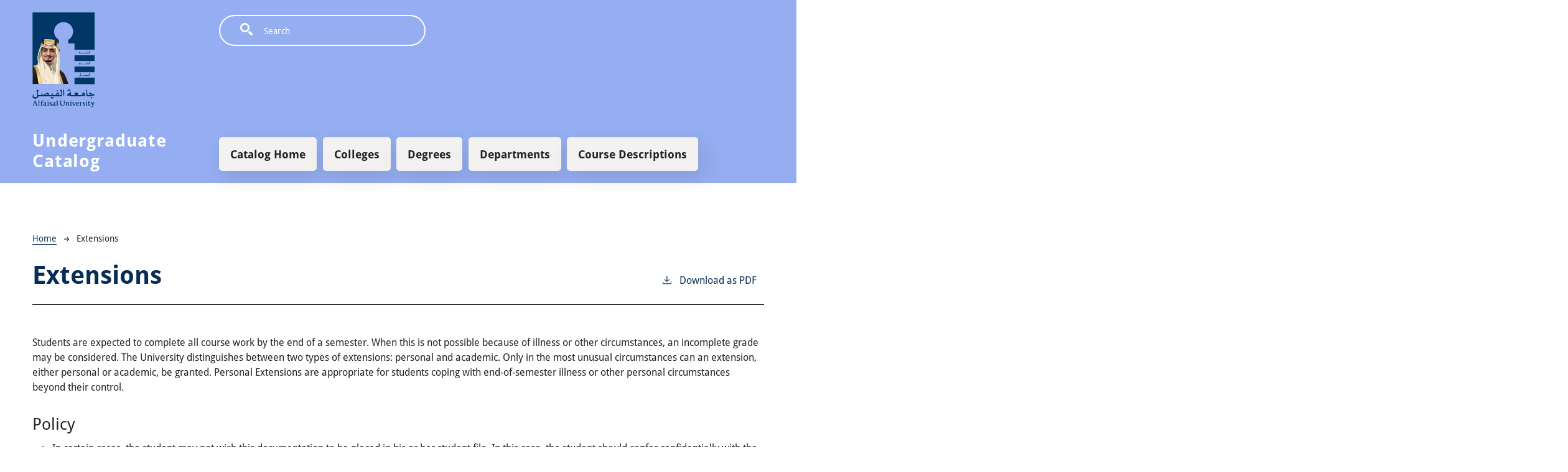

--- FILE ---
content_type: text/html; charset=UTF-8
request_url: https://catalog.alfaisal.edu/extensions
body_size: 5429
content:
<!DOCTYPE html>
<html lang="en" dir="ltr" prefix="content: http://purl.org/rss/1.0/modules/content/  dc: http://purl.org/dc/terms/  foaf: http://xmlns.com/foaf/0.1/  og: http://ogp.me/ns#  rdfs: http://www.w3.org/2000/01/rdf-schema#  schema: http://schema.org/  sioc: http://rdfs.org/sioc/ns#  sioct: http://rdfs.org/sioc/types#  skos: http://www.w3.org/2004/02/skos/core#  xsd: http://www.w3.org/2001/XMLSchema# ">
  <head>
    <meta charset="utf-8" />
<meta name="description" content="Students are expected to complete all course work by the end of a semester. When this is not possible because of illness or other circumstances, an incomplete..." />
<script async defer data-domain="catalog.alfaisal.edu" src="https://plausible.io/js/plausible.js"></script>
<script>window.plausible = window.plausible || function() { (window.plausible.q = window.plausible.q || []).push(arguments) }</script>
<meta name="Generator" content="Drupal 10 (https://www.drupal.org)" />
<meta name="MobileOptimized" content="width" />
<meta name="HandheldFriendly" content="true" />
<meta name="viewport" content="width=device-width, initial-scale=1.0" />
<link rel="icon" href="/themes/custom/alfaisal/images/favicon.ico" type="image/vnd.microsoft.icon" />
<link rel="canonical" href="https://catalog.alfaisal.edu/extensions" />
<link rel="shortlink" href="https://catalog.alfaisal.edu/node/1346" />

    <title>Extensions | Alfaisal University</title>
    <link rel="stylesheet" media="all" href="/sites/default/files/css/css_3vpmcEZvjhqLuGLW1tUYxnN7jPVd5LbLkZYOXE3IR0o.css?delta=0&amp;language=en&amp;theme=alfaisal&amp;include=eJxVjUEKgDAMBD-k5OR7SlqjBtNGmij4e-1B1NvO7sCiTMiGArNoROnNT-EydymFtNLIrnWALwRh89A0smZt4xRcVSJW-GNbfaFM8IS32QsfVO_fzk5zyhDR6AL94jZ7" />
<link rel="stylesheet" media="all" href="https://use.typekit.net/hii6csz.css" />
<link rel="stylesheet" media="all" href="/sites/default/files/css/css_tJgmi2fUiHlRX8HxCTcBy3voz3Rq9hwSV-0Av2BOCbc.css?delta=2&amp;language=en&amp;theme=alfaisal&amp;include=eJxVjUEKgDAMBD-k5OR7SlqjBtNGmij4e-1B1NvO7sCiTMiGArNoROnNT-EydymFtNLIrnWALwRh89A0smZt4xRcVSJW-GNbfaFM8IS32QsfVO_fzk5zyhDR6AL94jZ7" />

    
              </head>
  <body class="node-academic-page alfaisal-university">
        <a href="#main-content" class="visually-hidden focusable">
      Skip to main content
    </a>
    
      <div class="dialog-off-canvas-main-canvas" data-off-canvas-main-canvas>
    <div class="layout-container top-nav outer-course-teaser-list">
  <div class="content-wrapper">

    <header role="banner" class="site-header-top-nav">
      <div class="header-container">
        <div class="row">
          <div class="header-logo-title">
                                      <a class="logo" href="/">
                <img src="/themes/custom/alfaisal/images/logo.png" alt="Alfaisal University catalog"/>
              </a>

                        <div class="landing-page-header">Academic Catalogs & Student Handbooks</div>
            <div class="header-title">Undergraduate Catalog</div>
          </div>
          <div class="site-menu">
            <div class="site-menu-wrapper">
                <div class="region region-primary-menu">
    <div class="views-exposed-form block block-views block-views-exposed-filter-blocksearch-api-page-1" data-drupal-selector="views-exposed-form-search-api-page-1" id="block-alfaisal-exposedformsearch-apipage-1">
  
    
      <form action="/search" method="get" id="views-exposed-form-search-api-page-1" accept-charset="UTF-8">
  <div class="js-form-item form-item form-type-textfield js-form-type-textfield form-item-search-api-fulltext js-form-item-search-api-fulltext">
      <label for="edit-search-api-fulltext">Search</label>
        <input data-drupal-selector="edit-search-api-fulltext" type="text" id="edit-search-api-fulltext" name="search_api_fulltext" value="" size="30" maxlength="128" placeholder="Search" class="form-text" />

        </div>
<div data-drupal-selector="edit-actions" class="form-actions js-form-wrapper form-wrapper" id="edit-actions"><input data-drupal-selector="edit-submit-search-api" type="submit" id="edit-submit-search-api" value="Search" class="button js-form-submit form-submit" />
</div>


</form>

  </div>
<nav role="navigation" aria-labelledby="block-alfaisal-mainnavigation-menu" id="block-alfaisal-mainnavigation">
            
  <h2 class="visually-hidden" id="block-alfaisal-mainnavigation-menu">Main navigation</h2>
  

        
              <ul>
              <li>
        <a href="/undergraduate-catalog-20212022">Catalog Home</a>
              </li>
          <li>
        <a href="/colleges" data-drupal-link-system-path="node/703">Colleges</a>
              </li>
          <li>
        <a href="/degrees" data-drupal-link-system-path="degrees">Degrees</a>
              </li>
          <li>
        <a href="/departments" data-drupal-link-system-path="departments">Departments</a>
              </li>
          <li>
        <a href="/course-descriptions" data-drupal-link-system-path="course-descriptions">Course Descriptions</a>
              </li>
        </ul>
  


  </nav>

  </div>

            </div>
          </div>
        </div>
      </div>
    </header>

    <main role="main" class="site-main-top-nav">
            <span id="main-content" tabindex="-1"></span>
      <div class="layout-content">
        
                
          <div class="region region-content">
    <div data-drupal-messages-fallback class="hidden"></div>
<article about="/extensions" class="node node--type-academic-page node--view-mode-full">
    
  
  <header class="node-header page-header-plain academic-page">
  <div class="node-header-text">
      <nav class="breadcrumb" role="navigation" aria-labelledby="system-breadcrumb">
    <h2 id="system-breadcrumb" class="visually-hidden">Breadcrumb</h2>
    <ol>
          <li>
                  <a href="/">Home</a><svg width="17" height="16" viewBox="0 0 17 16" fill="none" xmlns="http://www.w3.org/2000/svg">
  <path d="M17 8L16.448 7.36648L10.5598 0.5L9.07755 1.76703L13.5857 7.01907H0L0 8.98093H13.5857L9.07755 14.233L10.5598 15.5L16.448 8.63351L17 8Z" fill="#000"/>
</svg>
              </li>
          <li>
                  Extensions
              </li>
        </ol>
  </nav>

            <h1><span>Extensions</span>
</h1>
      <div class="pdf-link">
                <a href="/node/1346/download-pdf" target="_blank" rel="nofollow" class="pdf-download-link">
  <svg width="18" height="17" viewBox="0 0 18 17" fill="none" xmlns="http://www.w3.org/2000/svg">
    <path d="M1 11.4092V15.5001H16.6818V11.4092" stroke="#000000" stroke-width="1.2"/>
    <path
      d="M8.84095 12.0909L9.2729 11.7145L13.9546 7.69988L13.0907 6.68924L9.50977 9.76297V0.5L8.17214 0.5V9.76297L4.5912 6.68924L3.72732 7.69988L8.40901 11.7145L8.84095 12.0909Z"
      fill="#000000"/>
  </svg>
  Download as PDF
</a>

      </div>

  </div>
    </header>


  <div class="academic-page-interior">
    <div class="node__content body-text-wrapper">
      
            <div class="field field--name-field-main-text field--type-text-long field--label-hidden field__item"><p>Students are expected to complete all course work by the end of a semester. When this is not possible because of illness or other circumstances, an incomplete grade may be considered. The University distinguishes between two types of extensions: personal and academic. Only in the most unusual circumstances can an extension, either personal or academic, be granted. Personal Extensions&nbsp;are appropriate for students coping with end-of-semester illness or other personal circumstances beyond their control.</p>

<h3>Policy</h3>

<ul>
	<li>In certain cases, the student may not wish this documentation to be placed in his or her student file. In this case, the student should confer confidentially with the relevant faculty member, and with the agreement of the dean of the college, such material can be excluded from the student’s file.</li>
	<li>The due date for completed work will be set at the time the extension is granted. For the fall and spring semesters it is expected that all written work and projects will be completed no later than four weeks from the last day of exams. Earlier deadlines may be set by the instructor. The Dean of the College and the student will agree on the specified deadline.</li>
	<li>An incomplete (I) grade will be given to the student if the instructor is unable to submit the final exam before the final grade deadline and submit a Grade Change Authorization Form to the College Dean for approval and processing to the Office of the Registrar.</li>
</ul>

<h3>Procedure</h3>

<ul>
	<li>Request forms for these extensions are available from the Office of Registrar.&nbsp;</li>
	<li>The Dean of the College will be required to receive and judge the validity of these requests.&nbsp;</li>
	<li>Documentation from a doctor, hospital or other appropriate institution is required to consider an extension. All documentation will be placed in the student’s permanent academic record. This verification is required to document circumstances that have had an impact on a student’s ability to finish course work or finals.&nbsp;</li>
	<li>Students must submit all requests before the last day of classes.&nbsp;</li>
	<li>Faculty will submit extension grades no later than the fifth (5th) week following the last day of exams unless special arrangements are made with the College Dean and the University Registrar.&nbsp;</li>
</ul></div>
      
    </div>
  </div>
</article>

  </div>

      </div>
    </main>

  </div>
</div>



  
  
  

    

<footer role="contentinfo" class="site-footer">
  <div class="container">
    <div class="row">

      <div class="col-lg-2 col-sm-6 col-xs-12 text-center">


        <a href="/"><img src="/themes/custom/alfaisal/images/footer-logo.png" alt="Alfaisal University Logo"
                         class="img-responsive img-center"></a>

                  <div class="region region-highlighted">
    <div id="block-contact" class="block block-block-content block-block-contente2e1e002-ea86-4828-9014-03516b02e575">
  
    
      
            <div class="field field--name-body field--type-text-with-summary field--label-hidden field__item"><p>Alfaisal University</p>

<p>P.O. Box 50927<br>
Riyadh 11533<br>
Kingdom of Saudi Arabia<br>
Tel. (in KSA): 920000570<br>
Overseas: (+966) 11 215-7777<br>
Fax.: (+966) 11 215-7611<br>
<a href="https://admissions.alfaisal.edu/en/admissions-enquiry">Contact Student Affairs</a></p></div>
      
  </div>

  </div>


        <h5 class="text-gray">Follow Alfaisal</h5>
        <ul class="social-links">

          <li><a target="_new" href="https://twitter.com/alfaisaluniv"><img class="img-responsive"
                                                                            src="/themes/custom/alfaisal/images/twitter.png"
                                                                            alt="Follow us on Twitter"></a></li>
          <li><a target="_new" href="https://www.facebook.com/alfaisaluniv"><img class="img-responsive"
                                                                                       src="/themes/custom/alfaisal/images/facebook.png"
                                                                                       alt="Follow us on Facebook"></a>
          </li>
          <li><a target="_new" href="https://www.youtube.com/user/alfaisaluniv"><img class="img-responsive"
                                                                                          src="/themes/custom/alfaisal/images/youtube.png"
                                                                                          alt="Check out our YouTube channel"></a>
          </li>
        </ul>
      </div>

      <div class="col-lg-3 col-sm-6 col-xs-12">
          <div class="region region-footer-menu">
    <nav role="navigation" aria-labelledby="block-footer-menu" id="block-footer">
            
  <h2 class="visually-hidden" id="block-footer-menu">Footer</h2>
  

        
              <ul>
              <li>
        <a href="https://www.alfaisal.edu/en/about">About</a>
              </li>
          <li>
        <a href="https://admissions.alfaisal.edu/en/academic-calendar">Academic Calendar</a>
              </li>
          <li>
        <a href="https://asc.alfaisal.edu">Academic Success Center</a>
              </li>
          <li>
        <a href="https://admissions.alfaisal.edu/en/">Admissions</a>
              </li>
          <li>
        <a href="https://grads.alfaisal.edu/en/university/Alfaisal-University/student-login">Alumni</a>
              </li>
          <li>
        <a href="http://saac.alfaisal.edu/en/Pages/default.aspx">Campus Life</a>
              </li>
          <li>
        <a href="https://www.alfaisal.edu/en/colleges">Colleges</a>
              </li>
          <li>
        <a href="https://www.alfaisal.edu/en/aws">E-services</a>
              </li>
          <li>
        <a href="https://admissions.alfaisal.edu/en/scholarship">Financial Aid</a>
              </li>
          <li>
        <a href="https://research.alfaisal.edu/graduate-school">Graduate School</a>
              </li>
          <li>
        <a href="https://lib.alfaisal.edu/">Library</a>
              </li>
        </ul>
  


  </nav>

  </div>

      </div>

      <div class="col-lg-7 col-xs-12">
          <div class="region region-footer-text-overlay row">
    

<div class="col-sm-6 col-lg-6 col-xs-12">
  <div id="block-applytoundergraduateadmissions" class="block block-block-content block-block-content292f5ac3-d061-460a-a2a8-607daea79947">
          <div class="footer-block" style="background: url('/sites/default/files/2022-05/apply-to-undergraduate-1.jpg') no-repeat center center;">
        
            <div class="field field--name-field-text-overlay-link field--type-link field--label-hidden field__item"><a href="https://admissions.alfaisal.edu/en/apply">Apply to Undergraduate Admissions</a></div>
      
      </div>
      </div>
</div>


<div class="col-sm-6 col-lg-6 col-xs-12">
  <div id="block-applytograduateadmissions" class="block block-block-content block-block-contentde8e9e26-6ed9-4916-8a67-2ba0b9099b22">
          <div class="footer-block" style="background: url('/sites/default/files/2022-05/apply-to-graduate-1.jpg') no-repeat center center;">
        
            <div class="field field--name-field-text-overlay-link field--type-link field--label-hidden field__item"><a href="https://research.alfaisal.edu/adm-criteria">Apply to Graduate Admissions</a></div>
      
      </div>
      </div>
</div>


<div class="col-sm-6 col-lg-6 col-xs-12">
  <div id="block-undergraduateprograms" class="block block-block-content block-block-content774992ad-29e3-4cca-a9db-6a472b9e70a6">
          <div class="footer-block" style="background: url('/sites/default/files/2022-05/undergraduate-programs-1.jpg') no-repeat center center;">
        
            <div class="field field--name-field-text-overlay-link field--type-link field--label-hidden field__item"><a href="https://www.alfaisal.edu/en/ug-studies">Undergraduate Programs</a></div>
      
      </div>
      </div>
</div>


<div class="col-sm-6 col-lg-6 col-xs-12">
  <div id="block-graduateprograms" class="block block-block-content block-block-content510c9e43-b0ab-4225-b3ce-72b473cdea49">
          <div class="footer-block" style="background: url('/sites/default/files/2022-05/graduate-programs-1.jpg') no-repeat center center;">
        
            <div class="field field--name-field-text-overlay-link field--type-link field--label-hidden field__item"><a href="https://research.alfaisal.edu/graduate-studies">Graduate Programs</a></div>
      
      </div>
      </div>
</div>

  </div>

      </div>

    </div>
  </div>
  <div class="container-fluid footer-privacy">
    <div class="row">
      <div class="col-sm-5 col-xs-10 col-center text-center text-gray">
        <small>
          
        </small>
        <small class="footer-cc-link">
          <a href="https://cleancatalog.com">Course Catalog Software by Clean Catalog</a>
        </small>
      </div>
    </div>
  </div>
</footer>


</div>
  </div>

    
    <script type="application/json" data-drupal-selector="drupal-settings-json">{"path":{"baseUrl":"\/","pathPrefix":"","currentPath":"node\/1346","currentPathIsAdmin":false,"isFront":false,"currentLanguage":"en"},"pluralDelimiter":"\u0003","suppressDeprecationErrors":true,"ajaxTrustedUrl":{"\/search":true},"user":{"uid":0,"permissionsHash":"4f910d99377423c2043a52fde7d436cb411e6fb639b1b415c12b46c1313f636b"}}</script>
<script src="/sites/default/files/js/js_pvYOQjeBimQvl1wZPKWeOmeqVOVuS3Shv5PoIM8BnQU.js?scope=footer&amp;delta=0&amp;language=en&amp;theme=alfaisal&amp;include=eJxLTjYyMDLUTy4tLsnP1UlOji_OTElNSizSRzBBoiUZqbmpIHVwJgBHexRA"></script>

              </body>
</html>
